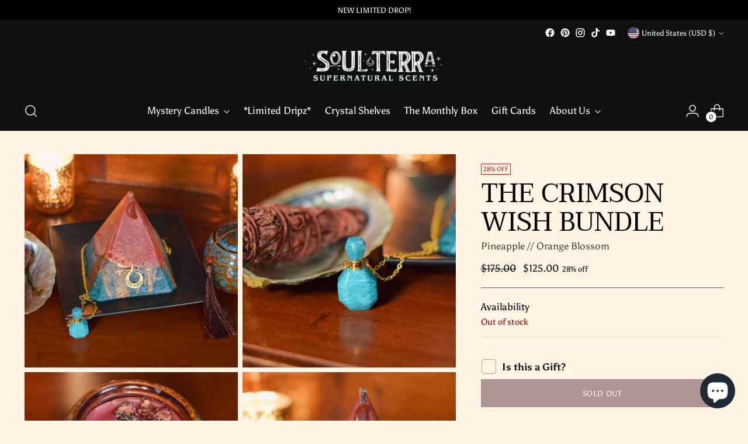

--- FILE ---
content_type: text/html; charset=UTF-8
request_url: https://inspon-cloud.com/dev-app/backend/api/api.php
body_size: 108
content:
{"product":{"title":"The Crimson Wish Bundle","featuredImage":{"id":"gid:\/\/shopify\/ProductImage\/30042838597702"},"options":[{"name":"Title","values":["Default Title"]}],"variants":[{"id":40545865171014,"option1":"Default Title","title":"Default Title","price":"125.00"}]},"collection":[{"title":"All Products"},{"title":"The VAULT"}]}

--- FILE ---
content_type: text/javascript; charset=utf-8
request_url: https://www.soul-terra.com/products/the-crimson-wish-bundle.js
body_size: 442
content:
{"id":7106757197894,"title":"The Crimson Wish Bundle","handle":"the-crimson-wish-bundle","description":"\u003cp\u003eContains:\u003c\/p\u003e\n\u003cul\u003e\n\u003cli\u003eMini Pyramid Candle\u003c\/li\u003e\n\u003cli\u003eCeramic Candle Plate\u003c\/li\u003e\n\u003cli\u003eMini Ceramic Pot Candle\u003c\/li\u003e\n\u003cli\u003eAmazonite Perfume Necklace (11in)\u003c\/li\u003e\n\u003cli\u003eDragon's Blood Coated Sage\u003c\/li\u003e\n\u003cli\u003eAbalone Shell\u003c\/li\u003e\n\u003c\/ul\u003e","published_at":"2023-03-25T13:22:06-04:00","created_at":"2023-03-25T13:09:57-04:00","vendor":"Pineapple \/\/ Orange Blossom","type":"","tags":[],"price":12500,"price_min":12500,"price_max":12500,"available":false,"price_varies":false,"compare_at_price":17500,"compare_at_price_min":17500,"compare_at_price_max":17500,"compare_at_price_varies":false,"variants":[{"id":40545865171014,"title":"Default Title","option1":"Default Title","option2":null,"option3":null,"sku":"","requires_shipping":true,"taxable":true,"featured_image":null,"available":false,"name":"The Crimson Wish Bundle","public_title":null,"options":["Default Title"],"price":12500,"weight":0,"compare_at_price":17500,"inventory_quantity":0,"inventory_management":"shopify","inventory_policy":"deny","barcode":"","requires_selling_plan":false,"selling_plan_allocations":[]}],"images":["\/\/cdn.shopify.com\/s\/files\/1\/1202\/4726\/products\/3FE9DC3B-E717-4AD5-A001-4A3E7969DD92.jpg?v=1679764199","\/\/cdn.shopify.com\/s\/files\/1\/1202\/4726\/products\/39A91F42-A3CC-49D4-A133-28BC8221C550.jpg?v=1679764199","\/\/cdn.shopify.com\/s\/files\/1\/1202\/4726\/products\/E2845E19-EA88-49C7-9176-15F8B068167E.jpg?v=1679764199","\/\/cdn.shopify.com\/s\/files\/1\/1202\/4726\/products\/A0D8A3E1-4ACD-4F40-A4B1-68F4DE719D73.jpg?v=1679764199"],"featured_image":"\/\/cdn.shopify.com\/s\/files\/1\/1202\/4726\/products\/3FE9DC3B-E717-4AD5-A001-4A3E7969DD92.jpg?v=1679764199","options":[{"name":"Title","position":1,"values":["Default Title"]}],"url":"\/products\/the-crimson-wish-bundle","media":[{"alt":null,"id":22330170835014,"position":1,"preview_image":{"aspect_ratio":1.496,"height":2000,"width":2992,"src":"https:\/\/cdn.shopify.com\/s\/files\/1\/1202\/4726\/products\/3FE9DC3B-E717-4AD5-A001-4A3E7969DD92.jpg?v=1679764199"},"aspect_ratio":1.496,"height":2000,"media_type":"image","src":"https:\/\/cdn.shopify.com\/s\/files\/1\/1202\/4726\/products\/3FE9DC3B-E717-4AD5-A001-4A3E7969DD92.jpg?v=1679764199","width":2992},{"alt":null,"id":22330170867782,"position":2,"preview_image":{"aspect_ratio":1.496,"height":2000,"width":2992,"src":"https:\/\/cdn.shopify.com\/s\/files\/1\/1202\/4726\/products\/39A91F42-A3CC-49D4-A133-28BC8221C550.jpg?v=1679764199"},"aspect_ratio":1.496,"height":2000,"media_type":"image","src":"https:\/\/cdn.shopify.com\/s\/files\/1\/1202\/4726\/products\/39A91F42-A3CC-49D4-A133-28BC8221C550.jpg?v=1679764199","width":2992},{"alt":null,"id":22330170900550,"position":3,"preview_image":{"aspect_ratio":1.496,"height":2000,"width":2992,"src":"https:\/\/cdn.shopify.com\/s\/files\/1\/1202\/4726\/products\/E2845E19-EA88-49C7-9176-15F8B068167E.jpg?v=1679764199"},"aspect_ratio":1.496,"height":2000,"media_type":"image","src":"https:\/\/cdn.shopify.com\/s\/files\/1\/1202\/4726\/products\/E2845E19-EA88-49C7-9176-15F8B068167E.jpg?v=1679764199","width":2992},{"alt":null,"id":22330170933318,"position":4,"preview_image":{"aspect_ratio":1.496,"height":2000,"width":2992,"src":"https:\/\/cdn.shopify.com\/s\/files\/1\/1202\/4726\/products\/A0D8A3E1-4ACD-4F40-A4B1-68F4DE719D73.jpg?v=1679764199"},"aspect_ratio":1.496,"height":2000,"media_type":"image","src":"https:\/\/cdn.shopify.com\/s\/files\/1\/1202\/4726\/products\/A0D8A3E1-4ACD-4F40-A4B1-68F4DE719D73.jpg?v=1679764199","width":2992}],"requires_selling_plan":false,"selling_plan_groups":[]}

--- FILE ---
content_type: text/javascript; charset=utf-8
request_url: https://www.soul-terra.com/products/the-crimson-wish-bundle.js
body_size: 274
content:
{"id":7106757197894,"title":"The Crimson Wish Bundle","handle":"the-crimson-wish-bundle","description":"\u003cp\u003eContains:\u003c\/p\u003e\n\u003cul\u003e\n\u003cli\u003eMini Pyramid Candle\u003c\/li\u003e\n\u003cli\u003eCeramic Candle Plate\u003c\/li\u003e\n\u003cli\u003eMini Ceramic Pot Candle\u003c\/li\u003e\n\u003cli\u003eAmazonite Perfume Necklace (11in)\u003c\/li\u003e\n\u003cli\u003eDragon's Blood Coated Sage\u003c\/li\u003e\n\u003cli\u003eAbalone Shell\u003c\/li\u003e\n\u003c\/ul\u003e","published_at":"2023-03-25T13:22:06-04:00","created_at":"2023-03-25T13:09:57-04:00","vendor":"Pineapple \/\/ Orange Blossom","type":"","tags":[],"price":12500,"price_min":12500,"price_max":12500,"available":false,"price_varies":false,"compare_at_price":17500,"compare_at_price_min":17500,"compare_at_price_max":17500,"compare_at_price_varies":false,"variants":[{"id":40545865171014,"title":"Default Title","option1":"Default Title","option2":null,"option3":null,"sku":"","requires_shipping":true,"taxable":true,"featured_image":null,"available":false,"name":"The Crimson Wish Bundle","public_title":null,"options":["Default Title"],"price":12500,"weight":0,"compare_at_price":17500,"inventory_quantity":0,"inventory_management":"shopify","inventory_policy":"deny","barcode":"","requires_selling_plan":false,"selling_plan_allocations":[]}],"images":["\/\/cdn.shopify.com\/s\/files\/1\/1202\/4726\/products\/3FE9DC3B-E717-4AD5-A001-4A3E7969DD92.jpg?v=1679764199","\/\/cdn.shopify.com\/s\/files\/1\/1202\/4726\/products\/39A91F42-A3CC-49D4-A133-28BC8221C550.jpg?v=1679764199","\/\/cdn.shopify.com\/s\/files\/1\/1202\/4726\/products\/E2845E19-EA88-49C7-9176-15F8B068167E.jpg?v=1679764199","\/\/cdn.shopify.com\/s\/files\/1\/1202\/4726\/products\/A0D8A3E1-4ACD-4F40-A4B1-68F4DE719D73.jpg?v=1679764199"],"featured_image":"\/\/cdn.shopify.com\/s\/files\/1\/1202\/4726\/products\/3FE9DC3B-E717-4AD5-A001-4A3E7969DD92.jpg?v=1679764199","options":[{"name":"Title","position":1,"values":["Default Title"]}],"url":"\/products\/the-crimson-wish-bundle","media":[{"alt":null,"id":22330170835014,"position":1,"preview_image":{"aspect_ratio":1.496,"height":2000,"width":2992,"src":"https:\/\/cdn.shopify.com\/s\/files\/1\/1202\/4726\/products\/3FE9DC3B-E717-4AD5-A001-4A3E7969DD92.jpg?v=1679764199"},"aspect_ratio":1.496,"height":2000,"media_type":"image","src":"https:\/\/cdn.shopify.com\/s\/files\/1\/1202\/4726\/products\/3FE9DC3B-E717-4AD5-A001-4A3E7969DD92.jpg?v=1679764199","width":2992},{"alt":null,"id":22330170867782,"position":2,"preview_image":{"aspect_ratio":1.496,"height":2000,"width":2992,"src":"https:\/\/cdn.shopify.com\/s\/files\/1\/1202\/4726\/products\/39A91F42-A3CC-49D4-A133-28BC8221C550.jpg?v=1679764199"},"aspect_ratio":1.496,"height":2000,"media_type":"image","src":"https:\/\/cdn.shopify.com\/s\/files\/1\/1202\/4726\/products\/39A91F42-A3CC-49D4-A133-28BC8221C550.jpg?v=1679764199","width":2992},{"alt":null,"id":22330170900550,"position":3,"preview_image":{"aspect_ratio":1.496,"height":2000,"width":2992,"src":"https:\/\/cdn.shopify.com\/s\/files\/1\/1202\/4726\/products\/E2845E19-EA88-49C7-9176-15F8B068167E.jpg?v=1679764199"},"aspect_ratio":1.496,"height":2000,"media_type":"image","src":"https:\/\/cdn.shopify.com\/s\/files\/1\/1202\/4726\/products\/E2845E19-EA88-49C7-9176-15F8B068167E.jpg?v=1679764199","width":2992},{"alt":null,"id":22330170933318,"position":4,"preview_image":{"aspect_ratio":1.496,"height":2000,"width":2992,"src":"https:\/\/cdn.shopify.com\/s\/files\/1\/1202\/4726\/products\/A0D8A3E1-4ACD-4F40-A4B1-68F4DE719D73.jpg?v=1679764199"},"aspect_ratio":1.496,"height":2000,"media_type":"image","src":"https:\/\/cdn.shopify.com\/s\/files\/1\/1202\/4726\/products\/A0D8A3E1-4ACD-4F40-A4B1-68F4DE719D73.jpg?v=1679764199","width":2992}],"requires_selling_plan":false,"selling_plan_groups":[]}

--- FILE ---
content_type: application/x-javascript
request_url: https://app.cart-bot.net/public/status/shop/soul-terra.myshopify.com.js?1768507321
body_size: -301
content:
var giftbee_settings_updated='1744636775c';